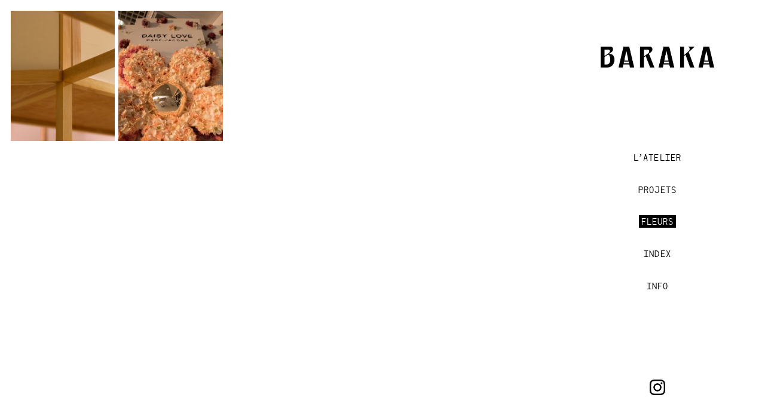

--- FILE ---
content_type: text/html; charset=UTF-8
request_url: http://baraka.paris/tag/fleurs/
body_size: 2993
content:
<!DOCTYPE html>
<html lang="fr-FR">
<head>
<meta charset="UTF-8" />
<meta name="viewport" content="width=device-width" />
<link rel="stylesheet" type="text/css" href="http://baraka.paris/wp-content/themes/baraka_theme/style.css" />
<title>fleurs &#8211; Baraka</title>
<link rel='dns-prefetch' href='//maxcdn.bootstrapcdn.com' />
<link rel='dns-prefetch' href='//s.w.org' />
<link rel="alternate" type="application/rss+xml" title="Baraka &raquo; Flux" href="http://baraka.paris/feed/" />
<link rel="alternate" type="application/rss+xml" title="Baraka &raquo; Flux des commentaires" href="http://baraka.paris/comments/feed/" />
<link rel="alternate" type="application/rss+xml" title="Baraka &raquo; Flux de l’étiquette fleurs" href="http://baraka.paris/tag/fleurs/feed/" />
		<script type="text/javascript">
			window._wpemojiSettings = {"baseUrl":"https:\/\/s.w.org\/images\/core\/emoji\/11\/72x72\/","ext":".png","svgUrl":"https:\/\/s.w.org\/images\/core\/emoji\/11\/svg\/","svgExt":".svg","source":{"concatemoji":"http:\/\/baraka.paris\/wp-includes\/js\/wp-emoji-release.min.js?ver=4.9.28"}};
			!function(e,a,t){var n,r,o,i=a.createElement("canvas"),p=i.getContext&&i.getContext("2d");function s(e,t){var a=String.fromCharCode;p.clearRect(0,0,i.width,i.height),p.fillText(a.apply(this,e),0,0);e=i.toDataURL();return p.clearRect(0,0,i.width,i.height),p.fillText(a.apply(this,t),0,0),e===i.toDataURL()}function c(e){var t=a.createElement("script");t.src=e,t.defer=t.type="text/javascript",a.getElementsByTagName("head")[0].appendChild(t)}for(o=Array("flag","emoji"),t.supports={everything:!0,everythingExceptFlag:!0},r=0;r<o.length;r++)t.supports[o[r]]=function(e){if(!p||!p.fillText)return!1;switch(p.textBaseline="top",p.font="600 32px Arial",e){case"flag":return s([55356,56826,55356,56819],[55356,56826,8203,55356,56819])?!1:!s([55356,57332,56128,56423,56128,56418,56128,56421,56128,56430,56128,56423,56128,56447],[55356,57332,8203,56128,56423,8203,56128,56418,8203,56128,56421,8203,56128,56430,8203,56128,56423,8203,56128,56447]);case"emoji":return!s([55358,56760,9792,65039],[55358,56760,8203,9792,65039])}return!1}(o[r]),t.supports.everything=t.supports.everything&&t.supports[o[r]],"flag"!==o[r]&&(t.supports.everythingExceptFlag=t.supports.everythingExceptFlag&&t.supports[o[r]]);t.supports.everythingExceptFlag=t.supports.everythingExceptFlag&&!t.supports.flag,t.DOMReady=!1,t.readyCallback=function(){t.DOMReady=!0},t.supports.everything||(n=function(){t.readyCallback()},a.addEventListener?(a.addEventListener("DOMContentLoaded",n,!1),e.addEventListener("load",n,!1)):(e.attachEvent("onload",n),a.attachEvent("onreadystatechange",function(){"complete"===a.readyState&&t.readyCallback()})),(n=t.source||{}).concatemoji?c(n.concatemoji):n.wpemoji&&n.twemoji&&(c(n.twemoji),c(n.wpemoji)))}(window,document,window._wpemojiSettings);
		</script>
		<style type="text/css">
img.wp-smiley,
img.emoji {
	display: inline !important;
	border: none !important;
	box-shadow: none !important;
	height: 1em !important;
	width: 1em !important;
	margin: 0 .07em !important;
	vertical-align: -0.1em !important;
	background: none !important;
	padding: 0 !important;
}
</style>
<link rel='stylesheet' id='font-awesome-css'  href='//maxcdn.bootstrapcdn.com/font-awesome/4.3.0/css/font-awesome.min.css?ver=4.9.28' type='text/css' media='all' />
<script type='text/javascript' src='http://baraka.paris/wp-includes/js/jquery/jquery.js?ver=1.12.4'></script>
<script type='text/javascript' src='http://baraka.paris/wp-includes/js/jquery/jquery-migrate.min.js?ver=1.4.1'></script>
<link rel='https://api.w.org/' href='http://baraka.paris/wp-json/' />
<link rel="EditURI" type="application/rsd+xml" title="RSD" href="http://baraka.paris/xmlrpc.php?rsd" />
<link rel="wlwmanifest" type="application/wlwmanifest+xml" href="http://baraka.paris/wp-includes/wlwmanifest.xml" /> 
<meta name="generator" content="WordPress 4.9.28" />
<link rel="apple-touch-icon" sizes="180x180" href="/wp-content/uploads/fbrfg/apple-touch-icon.png?v=PYeLWEQdvQ">
<link rel="icon" type="image/png" sizes="32x32" href="/wp-content/uploads/fbrfg/favicon-32x32.png?v=PYeLWEQdvQ">
<link rel="icon" type="image/png" sizes="16x16" href="/wp-content/uploads/fbrfg/favicon-16x16.png?v=PYeLWEQdvQ">
<link rel="manifest" href="/wp-content/uploads/fbrfg/site.webmanifest?v=PYeLWEQdvQ">
<link rel="mask-icon" href="/wp-content/uploads/fbrfg/safari-pinned-tab.svg?v=PYeLWEQdvQ" color="#5bbad5">
<link rel="shortcut icon" href="/wp-content/uploads/fbrfg/favicon.ico?v=PYeLWEQdvQ">
<meta name="msapplication-TileColor" content="#da532c">
<meta name="msapplication-config" content="/wp-content/uploads/fbrfg/browserconfig.xml?v=PYeLWEQdvQ">
<meta name="theme-color" content="#ffffff">		<style type="text/css">.recentcomments a{display:inline !important;padding:0 !important;margin:0 !important;}</style>
		<link rel="stylesheet" href="http://baraka.paris/wp-content/themes/baraka_theme/script/swiper.css">
<link href="https://fonts.googleapis.com/css?family=Montserrat:400,400i,800,800i" rel="stylesheet">
<link href="https://fonts.googleapis.com/css?family=Raleway" rel="stylesheet">
<link rel="stylesheet" href="http://baraka.paris/wp-content/themes/baraka_theme/fonts/Whois-mono.css">
<link rel="stylesheet" href="http://baraka.paris/wp-content/themes/baraka_theme/fonts/fontawesome-all.css">
<link href="https://fonts.googleapis.com/css?family=Alegreya" rel="stylesheet">
<link href="http://baraka.paris/wp-content/themes/baraka_theme/script/zoom.css" rel="stylesheet">
</head>
<body class="archive tag tag-fleurs tag-115">
<div id="wrapper" class="hfeed">
	<header id="header" class="unloaded" role="banner">
		<section id="branding">
			<div id="logo">
				<a href="http://baraka.paris/" title="Baraka" rel="home">
				</a>
			</div>
			<div id="site-title">				<a href="http://baraka.paris/" title="Baraka" rel="home">							<img id="logo" src="http://baraka.paris/wp-content/themes/baraka_theme/img/logo.png">
					<!-- Baraka -->
				</a>			</div>
		</section>
		<nav id="menu" role="navigation">
			<ul id="cat_menu">
				<li><a class="" href="http://baraka.paris/l-atelier/">L&rsquo;Atelier</a></li>
				<li><a class="" href="http://baraka.paris/projets/">Projets</a></li>
											<li id="current">fleurs</li>
									<li><a class="" href="http://baraka.paris/index/">Index</a></li>
								<li id="reseaux">
									<a href="https://www.instagram.com/atelierbaraka/" target="_blank">
						<img src="http://baraka.paris/wp-content/uploads/2018/09/ig.png">
					</a>
								</li>
								<li><a class="" href="http://baraka.paris/info/">INFO</a></li>
			</ul>
		</nav>
	<button class="hamburger hamburger--spring" type="button">
	  <span class="hamburger-box">
	    <span class="hamburger-inner"></span>
	  </span>
	</button>
	</header>
	<div class="unloaded" id="container"><section id="content" role="main">
	<header class="header">
		<h1 class="entry-title">fleurs</h1>
	</header>
		<article class="post_unit">
				<a href="http://baraka.paris/2022/12/07/sezane-en-fleurs/" class="block-thumb" style="background: url('http://baraka.paris/wp-content/uploads/2023/12/Sezane_45-768x1152.jpg') no-repeat center center; -webkit-background-size: cover;-moz-background-size: cover;-o-background-size: cover;background-size: cover;">
			<div class="block-content">
					<h2>SEZANE EN FLEURS</h2>
					<h3></h3>
					<h3>2022</h3>
				</div>
			</a>
			<div class="mobile-content">
				<h2><a href="http://baraka.paris/2022/12/07/sezane-en-fleurs/">SEZANE EN FLEURS</a></h2>
				<h3><a href="http://baraka.paris/2022/12/07/sezane-en-fleurs/"></a></h3>
				<h3><a href="http://baraka.paris/2022/12/07/sezane-en-fleurs/">2022</a></h3>
			</div>
	</article>
		<article class="post_unit">
				<a href="http://baraka.paris/2017/10/02/marc-jacobs-x-wildverstising/" class="block-thumb" style="background: url('http://baraka.paris/wp-content/uploads/2018/12/DSC05127-Y-768x513.jpg') no-repeat center center; -webkit-background-size: cover;-moz-background-size: cover;-o-background-size: cover;background-size: cover;">
			<div class="block-content">
					<h2>Marc Jacobs x Wildverstising</h2>
					<h3></h3>
					<h3>2017</h3>
				</div>
			</a>
			<div class="mobile-content">
				<h2><a href="http://baraka.paris/2017/10/02/marc-jacobs-x-wildverstising/">Marc Jacobs x Wildverstising</a></h2>
				<h3><a href="http://baraka.paris/2017/10/02/marc-jacobs-x-wildverstising/"></a></h3>
				<h3><a href="http://baraka.paris/2017/10/02/marc-jacobs-x-wildverstising/">2017</a></h3>
			</div>
	</article>
	</section>
<div class="clear"></div>
</div>
<footer id="footer" role="contentinfo">
<div id="copyright">
&copy; 2026 Baraka. All Rights Reserved.</div>
</footer>
</div>
<script type='text/javascript'>
/* <![CDATA[ */
var ajaxurl = "http:\/\/baraka.paris\/wp-admin\/admin-ajax.php";
/* ]]> */
</script>
<script type='text/javascript' src='http://baraka.paris/wp-content/themes/baraka_theme/script/script.js?ver=1.0'></script>
<script type='text/javascript' src='http://baraka.paris/wp-includes/js/wp-embed.min.js?ver=4.9.28'></script>
<script src="http://baraka.paris/wp-content/themes/baraka_theme/script/jquery-2.2.4.min.js"></script>
<script src="http://baraka.paris/wp-content/themes/baraka_theme/script/swiper.min.js"></script>
<script src="http://baraka.paris/wp-content/themes/baraka_theme/script/jquery.sticky-kit.min.js"></script>
<script src="http://baraka.paris/wp-content/themes/baraka_theme/script/transition.js"></script>
<script src="http://baraka.paris/wp-content/themes/baraka_theme/script/zoom.min.js"></script>
<script src="http://baraka.paris/wp-content/themes/baraka_theme/script/main.js"></script>
</body>
</html>

--- FILE ---
content_type: text/html; charset=UTF-8
request_url: http://baraka.paris/wp-admin/admin-ajax.php
body_size: 831
content:
<div class="post">

<h2>BAP &#8211; Nous&#8230; Le Climat.</h2>

	<p>Biennale d’architecture et de Paysage Ville de Versailles Création : Studio 5.5</p>
	<a href="http://baraka.paris/2025/09/12/bap-nous-le-climat/">Lire</a>
</div><div class="post">

<h2>The French Bastards PARIS 17</h2>

	<p>Direction artistique : Hypnos XP Crédit photos :  Matthieu Clément-Lescop</p>
	<a href="http://baraka.paris/2025/09/12/the-french-bastards-paris-17/">Lire</a>
</div><div class="post">

<h2>Happy Apocalypse</h2>

	<p>Mise en scène : Clothilide Morgiève et JC Dollé Scénographie : Marie Hervé Crédit photos : Pascal Gely</p>
	<a href="http://baraka.paris/2025/09/12/happy-apocalypse/">Lire</a>
</div><div class="post">

<h2>Barrie Pop Up Boutique</h2>

	<p>Direction artistique : AVOIR Crédit photo : Ophélie Maurus</p>
	<a href="http://baraka.paris/2025/09/12/barrie-pop-up-boutique/">Lire</a>
</div><div class="post">

<h2>ON RUNNING x LOEWE CAPSULE EVENT</h2>

	<p>Direction artistique : AVOIR Crédit photo : Ophélie Maurus</p>
	<a href="http://baraka.paris/2025/09/12/on-running-x-loewe-capsule-event/">Lire</a>
</div><div class="post">

<h2>Rive Droite Club</h2>

	<p>Direction artisitique : uti architectes Crédit photo : uti architectes</p>
	<a href="http://baraka.paris/2025/09/12/rive-droite-club/">Lire</a>
</div><div class="post">

<h2>Le Café du Canal</h2>

	<p>Direction artistique : HYPNOS XP Photos : Nil Daudier</p>
	<a href="http://baraka.paris/2025/09/12/le-cafe-du-canal/">Lire</a>
</div><div class="post">

<h2>CABINE RIMOWA</h2>

	<p>Conception : Avoir Photos : Thomas Meyer</p>
	<a href="http://baraka.paris/2023/12/08/cabin-rimowa/">Lire</a>
</div><div class="post">

<h2>STATION NO WASTE x ABSOLUT</h2>

	<p>Direction artistique : Paul Emilieu Crédit photo : Sarah Bastin &amp; Radical Brain Disciplines</p>
	<a href="http://baraka.paris/2023/12/07/station-no-waste-x-absolut/">Lire</a>
</div><div class="post">

<h2>Le collier de la reine</h2>

	<p>Conception : Aus Architecture © Photos : Schnepp Renou</p>
	<a href="http://baraka.paris/2022/12/08/le-collier-de-la-reine/">Lire</a>
</div>

--- FILE ---
content_type: text/css
request_url: http://baraka.paris/wp-content/themes/baraka_theme/style.css
body_size: 4924
content:
/*
Theme Name: Baraka Theme
Theme URI: http://uplaod.fr/
Author: Uplaod
Author URI: http://uplaod.fr/
Description: Baraka Theme
Version: 1.0.1
License: f you pay me
*/

html,body,div,span,applet,object,iframe,h1,h2,h3,h4,h5,h6,p,blockquote,pre,a,abbr,acronym,address,big,cite,code,del,dfn,em,img,ins,kbd,q,s,samp,small,strike,strong,sub,sup,tt,var,b,u,i,center,dl,dt,dd,ol,ul,li,fieldset,form,label,legend,table,caption,tbody,tfoot,thead,tr,th,td,article,aside,canvas,details,embed,figure,figcaption,footer,header,hgroup,menu,nav,output,ruby,section,summary,time,mark,audio,video{font-size:100%;font:inherit;padding:0;border:0;margin:0;vertical-align:baseline}body{line-height:1;background: white;width: 100%;}ol,ul{list-style:none}blockquote,q{quotes:none}blockquote:before,blockquote:after,q:before,q:after{content:'';content:none}table{border-collapse:collapse;border-spacing:0}article,aside,details,figcaption,figure,footer,header,hgroup,menu,nav,section{display:block;width: 100%;display: inline-block;}.clear{clear:both}
.sticky{}.bypostauthor{}.wp-caption{}.wp-caption-text{}.gallery-caption{}.alignright{}.alignleft{}.aligncenter{}.screen-reader-text{clip:rect(1px, 1px, 1px, 1px);position:absolute !important}

/*** GLOBAL ***/

body{font-size: 12px;}

header#header {
    position: fixed;
    top: 0;
    right: 0px;
    z-index: 10;
    width: 360px;
    height: 100%;
    padding: 1.25em 1.75em;
    text-transform: uppercase;
    box-sizing: border-box;
    font-family: 'Whois';
    color: black;
    text-align: center;
    background: white;
    transition: .2s opacity ease-in-out; 
}

.hamburger {
    display: none;
}

header#header a {
    color: black;
    text-decoration: none;
}

nav#menu {
    margin-top: 0.5em;
    margin: 0 auto;
    display: inline-block;
}

nav#menu ul {
    text-align: center;
    width: 100%;
    font-size: 1.25em;
}

nav#menu ul li {
    display: inline-block;
    width: 100%;
    margin-bottom: 2.25em;
    font-size: 1.125em;
    letter-spacing: 0.0625em;
}

li#reseaux {
    position: absolute;
    right: 0;
    bottom: 1em;
}

nav#menu ul li#reseaux a {
    float: none;
    display: inline-block;
    margin: 0.5em 0.3em 0 0.3em;
    font-size: 1.25em;
}

nav#menu ul li#reseaux a img {
    height: 1.25em;
}

header#header a:hover, nav#menu ul li a.current:hover {text-decoration: underline}

nav#menu ul li a.current {
    background: #e6e6e6;
    color: black;
    text-decoration: none;
    text-transform: uppercase;
    padding: 0.3em 0.3em 0.2em 0.3em;
    display: inline-block;
    line-height: 1em;
    transition: .2s all ease-in-out;
    letter-spacing: 0.0625em;
}

li#current {background: black;width: auto !important;padding: 0.2em 0.2em 0.15em 0.2em;color: white;margin-top: -0.25em;margin-bottom: 2.125em !important;letter-spacing: 0.05em;}

li#current a {
    color: white;
}

li#current a:hover {
    text-decoration: none !important;
}

section#branding {
    display: inline-block;
    width: 100%;
    margin: 5.25em 0 11.5em 0;
}

div#logo {
    width: 30px;
    margin-right: 0;
    float: left;
    display: none;
}

div#site-title {
    float: none;
    font-size: 2.25em;
    width: 100%;
}

img#logo {
    width: 60%;
}

footer#footer {
    width: 100%;
    background: #353535;
    padding: 2em;
    color: white;
    box-sizing: border-box;
    text-align: center;
    font-family: 'Whois';
    display: none;
}

/*** HOME ***/


a.index_item {
    width: 100%;
    height: 100vh;
    text-align: center;
    text-decoration: none;
    margin-bottom: 0;
    display: table;
}

a.index_item h1 {
    text-transform: uppercase;
    color: white;
    text-decoration: none;
    display: table-cell;
    vertical-align: middle;
    font-size: 1.75em;
    opacity: 0;
    transition: .2s all ease-in-out;
    text-shadow: 0Px 0px 13px #00000038;
    font-family: 'Whois';
    font-weight: 800;
    letter-spacing: 0.125em;
    width: 100%;
    box-sizing: border-box;
    padding: 0 1em;
}

a.index_item:hover h1 {
    opacity: 1;
}

.home section#content {
    width: 100%;
    padding: 0;
    box-sizing: border-box;
    display: inline-block;
    font-family: 'Whois';
}

div#container {
    text-align: center;
    width: calc( 100% - 360px );
    display: inline-block;
    box-sizing: border-box;
    transition: .2s opacity ease-in-out;
}

/*** SINGLE ***/

.single section#content {
    padding: 2em 0 2em 2em;
    box-sizing: border-box;
}

.single section#content article section.entry-content {
    width: 100%;
    padding: 3em 1em;
    box-sizing: border-box;
    display: inline-block;
    margin: 0 auto;
    text-align: left;
    font-family: 'Whois';
}

section#right-content {
    width: 60%;
    float: right;
    display: inline-block;
    box-sizing: border-box;
    padding: 0 0 0 2em;
}

span.ligne_titre {
    float: left;
}

span.ligne_contenu {
	float: left;
	margin-left: 1em;
    /* float: right; */
    font-family: 'Whois';
    text-transform: uppercase;
}

.synopsis {
    width: 100%;
    display: inline-block;
    margin-bottom: 2em;
    line-height: 1.25em;
}

.affiche {
    width: 100%;
    display: inline-block;
}

.affiche img {
    width: 100%;
    height: auto;
}

h2.bloc_title {
    color: #103162;
    font-family: 'Whois';
    text-transform: uppercase;
    margin-bottom: 0.5em;
    width: 100%;
    display: inline-block;
	line-height: 1.5em;
}

h1#mobile_title{display: none;}

.swiper-container.single {
    width: 100%;
    height: calc( 100vh - 3.5em );
}

.swiper-slide{
    /* white-space: nowrap; */
    /* text-align: center; */
}
.swiper-slide img.thisready{opacity: 1;}

.swiper-slide img{opacity: 0;transition: .2s opacity ease-in-out;}

.swiper-slide img.landscape{
    height: auto;
    width: 100%;
    left: 50%;
    position: absolute; /* Don't forget to add position: relative; to your container. */
    top: 50%;
    transform: translate(-50%, -50%);
}

.swiper-slide img.portrait {
    width: auto;
    height: 100%;
	vertical-align: middle;
}

.helper {
    display: inline-block;
    height: 100%;
    vertical-align: middle;
	width: 0px;
}

section.info_content {
    width: 100%;
    position: relative;
    box-sizing: border-box;
    text-align: left;
    text-transform: none;
    font-family: 'Whois', sans-serif;
    padding-top: 4em;
    display: inline-block;
}

section.info_content span h2 {
    width: 100%;
    display: inline-block;
    margin-bottom: 0.2em;
}

div#the_infos {
    width: 35%;
    float: left;
    box-sizing: border-box;
    padding-right: 1.5em;
    display: inline-block;
    font-family: 'Whois';
    text-transform: uppercase;
    font-size: 1em;
    letter-spacing: 0.125em;
    margin-top: 0.25em;
}

div#the_content {
    margin-bottom: 0;
    width: 65%;
    line-height: 1.5em;
    float: left;
    display: inline-block;
    text-align: justify;
    font-size: 1.125em;
}

div#the_content p {
    margin-bottom: 0.5em;
}

section.info_content span {
    width: 100%;
    display: inline-block;
    margin-bottom: 1em;
}

section.info_content span a {
    text-transform: uppercase;
    color: black;
    text-decoration: none;
    padding: 0.3em 0.3em 0.3em 0.3em;
    display: inline-block;
    margin-bottom: 0.2em;
    background: #f3f3f3;
    transition: .2s all ease-in-out;
    float: left;
    margin-right: 0.2em;
}

section.info_content span a:hover {
    background: blue;
    color: white !important;
    text-decoration: none !important;
}

section.info_content span a:hover {
    text-decoration: underline;
}

/*** PAGE INDEX ***/

section.entry-content.glossaire {
	padding: 1.25em 0 1.25em 1.75em !important;
	display: inline-block;
	width: 100%;
	font-size: 1em !important;
}

ul#the_index {
float: left;
    text-align: left;
    -webkit-column-count: 4;
    -moz-column-count: 4;
    -ms-column-count: 4;
    -o-column-count: 4;
    column-count: 4;
    -webkit-column-gap: 10px;
    -moz-column-gap: 10px;
    -ms-column-gap: 10px;
    -o-column-gap: 10px;
    column-gap: 2px;
    width: 100%;
    transition: .2s opacity .5s;
    opacity: 0;
}

ul#the_index.thisready{opacity: 1;}

ul#the_index li {
    width: 100%;
    margin-bottom: 2px;
}

ul#the_index li a {
    font-family: 'Whois';
    text-decoration: none;
    color: black;
    text-align: left;
    text-transform: uppercase;
    width: 100%;
    display: inline-block;
    padding: 0.2em 0.2em 0.2em 0.2em;
    transition: .1s all ease-in-out;
    box-sizing: border-box;
    font-size: 1.125em;
    line-height: 1em;
    letter-spacing: 0.0625em;
}


li.separator {
    background: #e6e6e6;
    display: inline-block;
}

ul#the_index li a.item.selected, ul#the_index li a.item:hover{background-color: blue !important;color: white;}

/*** NAV BELOW ***/

nav#nav-below {
	width: calc( 100% - 1.25em );
	display: inline-block;
	margin-left: 2em;
	margin-top: 2.5em;
	margin-bottom: 1em;
}

nav#nav-below h2 {
    text-align: left;
    text-transform: uppercase;
    font-size: 1.125em;
    margin-bottom: 1.5em;
    font-family: 'Whois';
}

article.post_unit, a.archive_item {
    width: 20%;
    display: inline-block;
    float: left;
    box-sizing: border-box;
    margin-bottom: 0.75em;
    transition: 0.2s opacity ease-in-out;
    padding: 0 0.5em 0 0em;
    font-family: 'Whois';
}

.block-thumb {
    width: 100%;
    height: auto;
    display: inline-block;
    padding-bottom: 125%;
    position: relative;
    opacity: 1;
    transition: .2s opacity ease-in-out;
    color: black;
    text-transform: uppercase;
}

.block-content {
	background: #ffffff9c;
	position: absolute;
	z-index: 9;
	display: inline-block;
	top: 0;
	bottom: 0;
	left: 0;
	background: #ffffffa8;
	transition: 0.25s all ease-in-out;
	box-sizing: border-box;
	opacity: 0;
	text-align: left;
	padding: 1em;
	width: 100%;
}

.block-content:hover {
    /* background: transparent; */
    /* padding: 0.5em; */
    opacity: 1;
}

.block-content h2, .mobile-content h2 {
    font-weight: normal;
    margin-top: 0.5em;
    font-size: 1.25em !important;
    margin-bottom: 0.5em !important;
    text-align: left;
    text-transform: uppercase;
}

.block-content h3, .mobile-content h3 {
    font-family: 'Whois';
    font-size: 1.25em;
    margin-top: 0.5em;
    text-align: left;
    text-transform: uppercase;
}

.mobile-content a{color:black;text-decoration: none;}

.mobile-content {
    display: none;
    margin-bottom: 2em;
    margin-top: 0.5em;
}

/*** PROJETS ***/

nav#projets-full {
    display: inline-block;
    width: calc( 100% + 0.5em );
}

ul#the_filters {
    width: 100%;
    text-align: left;
    display: inline-block;
    margin-bottom: 1em;
    float: left;
}

ul#the_filters li {
    float: left;
    margin-right: 0.2em;
    display: inline-block;
    margin-bottom: 0.2em;
}

ul#the_filters li a {
    background: #e6e6e6;
    color: black;
    text-decoration: none;
    text-transform: uppercase;
    padding: 0.3em 0.3em 0.2em 0.3em;
    display: inline-block;
    line-height: 1em;
    font-size: 1.125em;
    font-family: 'Whois';
    cursor: pointer;
    transition: .2s all ease-in-out;
    letter-spacing: 0.0625em;
}

ul#the_filters li a.active{
    background: black;	
    color: white;
}

nav#projets-full article.post_unit {
}

article.post_unit.cache {
        width: 0 !important;
    opacity: 0;
    margin: 0 !important;
    z-index: 0;
    overflow-x: hidden;
    padding: 0 !important;
}

ul#the_filters li a.tout {
    background: blue;
    color: white;
}

ul#the_filters li.active a, ul#the_filters li a:hover {
    background: blue;
    color: white;
}

/*** CATEGORY & TAG & ARCHIVE ***/

body.archive.date div#container, body.category div#container, body.tag div#container, body.tax-clients div#container {
    padding: 1.5em 0em 1.5em 1.5em;
    box-sizing: border-box;
}

body.page-template-page-projets div#container{
    padding: 1.5em 0 1.5em 1.5em;
    box-sizing: border-box;
}

body.archive.date div#container section#content, body.category div#container section#content, body.tag div#container section#content, body.page-template-page-projets div#container section#content, body.tax-clients div#container section#content {
    width: 100%;
}

.tag header.header, .category header.header, .archive.date header.header, .archive.tax-clients header.header {
    display: none;
}

a.archive_item {
    width: 33%;
    display: inline-block;
    height: 30vh;
    float: left;
    color: black;
    text-decoration: none;
        padding: 1em;
    box-sizing: border-box;
}

/*** CONTACT & LOCATION ***/

.page section.entry-content{
	padding: 2em;
	text-align: left;
	font-size: 1.125em;
	line-height: 1.5em;
	box-sizing: border-box;
	font-family: 'Whois';
	padding-right: 0;
}

.page section.entry-content img.wp-post-image, img#image_location  {
    width: 100%;
    height: auto;
    margin-bottom: 2.5em;
}

div#a_propos, div#location {
    text-align: justify;
    width: 75%;
    display: inline-block;
    box-sizing: border-box;
    padding: 0 2em 0 6em;
}


.colonne_images {
    width: 25%;
    display: inline-block;
    float: right;
}

.colonne_images img {
    width: 100%;
    height: auto;
    display: block;
    margin-bottom: 1em;
}

div#a_propos h2, div#location h2, div#a_propos h3, div#location h3 {
    font-family: 'WhoIs';
    font-size: 1.125em;
    margin-bottom: 0.75em;
}

div#location p {
    margin-bottom: 0.75em;
}

div#a_propos p {
    margin-bottom: 2em;
}
div#the_map {
    width: 100%;
    display: inline-block;
    float: left;
    position: relative;
    padding-bottom: 66.66666%; //
    This is the aspect ratio
    height: 0;
    overflow: hidden;
}


div#the_map iframe {
    position: absolute;
    top: 0;
    left: 0;
    width: 100% !important;
    height: 100% !important;
}

div#the_contacts {
    box-sizing: border-box;
    padding-left: 0em;
    float: left;
    display: inline-block;
    margin-left: 0;
    margin-bottom: 2em;
    font-family: 'WhoIs';
    margin-top: 1em;
    font-size: 1.125em;
    text-transform: uppercase;
}

@media screen and (max-width: 1200px) {
	article.post_unit, a.archive_item {
	    width: 25%;
	}
}

@media screen and (max-width: 1110px) {

	ul#the_index {
	    -webkit-column-count: 3;
	    -moz-column-count: 3;
	    -ms-column-count: 3;
	    -o-column-count: 3;
	    column-count: 3;
	}
	
    
}

@media screen and (max-width: 960px) {
    
    div#a_propos, div#location {
	    width: 66.66666%;
	    padding: 0 2em 0 0em;
	}
	
	.colonne_images {
	    width: 33.333%;
	}
    
    div#container {
	    width: calc( 100% - 360px );
	}
	
	a.index_item {
	    height: 60vh;
	}
    
	div#side_home {
	    width: 40%;
	}

	div#home_posts {
	    width: 60%;
	}
	
	div#home_posts article {
	    width: 100%;
	}
	
		div#the_infos {
	    width: 100%;
	    padding-right: 0;
	}
	
	div#the_content {
	    width: 100%;
		margin-top: 2em;
	}
	
	article.post_unit, a.archive_item {
	    width: 33.333333%;
	}
	
}


@media screen and (max-width: 850px) {
	body {
	    font-size: 0.9em;
	    padding-top: 5.5em;
	}
	
	header#header {
	    text-align: center;
	    height: 5em;
	    padding: 0.5em 0;
	    width: 100%;
	    background: white;
	}
	
	div#logo_vid {
		width: 100% !important;
		top: 1.9em !important;
		right: 0 !important;
	}
	
	#logo_vid a img {
	    width: 150px !important;
	}
	
	header#header.blue {
	    height: 14em;
	}
	
	img#logo {
	    width: 150px;
	}

	section#branding {
		float: none;
		display: inline-block;
		margin: 1.25em 0;
		width: 100%;
		text-align: center;
		position: absolute;
		left: 0;
		z-index: 30;
	}
	
	nav#menu {
	    left: 0;
	    float: none;
	    width: 100%;
	    margin-top: -100vh;
	    transition: .2s margin-top ease-in-out;
	    background: white;
	    padding-top: 5.5em;
	    position: absolute;
	    z-index: 5;
	}
	
	nav#menu.open {
	    margin-top: 0;
	}
	
	ul#cat_menu li {
    width: 100% !important;
    margin-bottom: 1em !important;
    font-size: 1em !important;
	}
	
	li#reseaux {
	    position: relative;
	    right: auto;
	    bottom: auto;
	    padding-bottom: 0.5em !important;
	}
	
	.page section.entry-content img.wp-post-image, img#image_location {
	    margin-bottom: 1em;
	}
	
	.page-template-page-contact div#container, .page-template-page-location div#container {
	    padding-top: 0 !important;
	}

	

	.hamburger {padding: 1.45em 1.75em;display: inline-block;cursor: pointer;transition-property: opacity, filter;transition-duration: 0.15s;transition-timing-function: linear;font: inherit;color: inherit;text-transform: none;background-color: transparent;border: 0;margin: 0;overflow: visible;position: fixed;right: 0;z-index: 100;top: 6px;}
	.hamburger:focus {outline: 0;}
	.hamburger-box {width: 30px;height: 22px;display: inline-block;position: relative;}
	.hamburger-inner {display: block;top: 50%;margin-top: -2px;}
	.hamburger-inner, .hamburger-inner::before, .hamburger-inner::after {width: 30px;height: 2px;background-color: black;position: absolute;transition-property: transform;transition-duration: 0.15s;transition-timing-function: ease;}
	.hamburger-inner::before, .hamburger-inner::after {content: "";display: block; }
	.hamburger-inner::before {top: -10px;}
	.hamburger-inner::after {bottom: -10px;}
	.hamburger--spring .hamburger-inner {top: 2px;transition: background-color 0s 0.13s linear;}
	.hamburger--spring .hamburger-inner::before {top: 10px;transition: top 0.1s 0.2s cubic-bezier(0.33333, 0.66667, 0.66667, 1), transform 0.13s cubic-bezier(0.55, 0.055, 0.675, 0.19);}
	.hamburger--spring .hamburger-inner::after {top: 20px;transition: top 0.2s 0.2s cubic-bezier(0.33333, 0.66667, 0.66667, 1), transform 0.13s cubic-bezier(0.55, 0.055, 0.675, 0.19);}
	.hamburger--spring.is-active .hamburger-inner {transition-delay: 0.22s;background-color: transparent; }
	.hamburger--spring.is-active .hamburger-inner::before {top: 0;transition: top 0.1s 0.15s cubic-bezier(0.33333, 0, 0.66667, 0.33333), transform 0.13s 0.22s cubic-bezier(0.215, 0.61, 0.355, 1);
	transform: translate3d(0, 10px, 0) rotate(45deg); }
	.hamburger--spring.is-active .hamburger-inner::after {top: 0;transition: top 0.2s cubic-bezier(0.33333, 0, 0.66667, 0.33333), transform 0.13s 0.22s cubic-bezier(0.215, 0.61, 0.355, 1);transform: translate3d(0, 10px, 0) rotate(-45deg); }
	header#header.blue .hamburger-inner, header#header.blue .hamburger-inner::before, header#header.blue .hamburger-inner::after{    background-color: rgb(16, 48, 101) !important;
    box-shadow: none !important;}
    header#header.blue .hamburger--spring.is-active .hamburger-inner{box-shadow: none !important;background-color: transparent !important;}
    
    a.index_item h1 {
	    opacity: 1;
	}
	
	.home div#container {
	    width: 100%;
    padding: 0 !important;
	}
	
	div#container {
	    width: calc( 100% - 1.25em );
	    padding: 1.5em !important;
	}
	
	body.archive.date div#container, body.category div#container, body.tag div#container, body.tax-clients div#container {
	    width: calc( 100% + 0.5em );
	}
	.home section#content {
    padding: 0em 0em 0em 0;
    }
	
	section.entry-content.glossaire {
        padding: 0 !important;
        box-sizing: border-box;
	}
	
	.page-template-page-glossaire div#container {
	    width: 100%;
	}
	
	nav#nav-below {
	    margin: 0;
	    padding: 2.5em 0;
	    width: calc( 100% + 0.5em );
	}
	
	nav#projets-full {
	    display: inline-block;
	    width: calc( 100% + 1.5em );
	    float: left;
	}
	
	.single div#container {
	    width: 100%;
	    padding-top: 1em !important;
	}
	
	.single section#content {
	    padding: 0;
	    box-sizing: border-box;
	}
	
	h1#mobile_title {
	    display: inline-block;
	    font-family: 'WhoIs';
	    font-size: 1.25em;
	    margin-bottom: 1.25em;
	    margin-top: 0;
	    line-height: 1.25em;
	    background: blue;
	    width: auto !important;
	    padding: 0.2em 0.2em 0.15em 0.2em;
	    color: white;
	    letter-spacing: 0.05em;
	    text-transform: uppercase;
	}
	
	
	.block-content {
	    display: none;
	}
	
	.mobile-content {
	    display: inline-block;
	    width: 100%;
	    margin-bottom: 1.5em;
	}
	
	.page section.entry-content {
	    padding: 0em;
	}
	
	div#the_map {
	    padding-bottom: 100%;
	}
	
}


@media screen and (max-width: 740px) {

	div#container {
	    /* width: 100%; */
	}
	
	.home section#content {
	    width: 100%;
	    padding: 0;
	}
	
	div#a_propos, div#location {
	    width: 75%;
	    padding: 0 1.5em 0 0em;
	}
	
	.colonne_images {
	    width: 25%;
	}
	
}

@media screen and (max-width: 640px) {
	body {
	    font-size: 0.8em;
	}
	
	div#home_posts {
		width: 100%;
	}
	div#home_posts article {
	    width: 100%;
	    padding-left: 0;
	}
	div#side_home {
	    width: 100%;
	}
	
	.synopsis.mobile {
	    display: inline-block;
	    width: 100%;
	}
	
	.synopsis {
	    display: none;
	}
	
	section#left-content{
		width: 100%;
	}
	
	section#right-content{
		width: 100%;
		padding: 0;
	}
	
	.swiper-container.single .swiper-slide {
	    margin: 0 0;
	}
	
	.swiper-container.single {
    height: 50vh;
    margin: 1em 0 1em -1.5em;
    width: 100vw;
	}
	
	div#home_about {
	    line-height: 1.5em;
	}
	
	div#home_posts article section.entry-summary {
	    font-size: 1em;
	    line-height: 1.4em;
	}
	
	body.page-template-page-projets div#container {
	    padding: 1.25em;
	}
	
		
	
	article.post_unit, a.archive_item {
	    width: 50%;
	   
	}
	
	nav#nav-below {
	    width: calc( 100% + 0.5em );
	    margin: 0;
	    padding: 1.5em 0 0 0;
	    box-sizing: border-box;
	}
	
	ul#the_index {
	    -webkit-column-count: 2;
	    -moz-column-count: 2;
	    -ms-column-count: 2;
	    -o-column-count: 2;
	    column-count: 2;
	}

}


@media screen and (max-width: 640px) and (orientation: landscape){
	.swiper-container.single {
    height: 100vh;
    margin: 1em 0 1em -1.5em;
    width: 100vw;
	}
	
	.swiper-container.single .swiper-slide img{
		height: 100% !important;
		width: auto !important;
	}
}


@media screen and (max-width: 460px) {
	div#container {
	    width: 100% ;
	}
	
	nav#projets-full {
	    width: 100%;
	}
	
	body.archive.date div#container, body.category div#container, body.tag div#container, body.tax-clients div#container {
	    width: 100%;
	}
	article.post_unit, a.archive_item {
	    width: 100%;
	        padding: 0;
	}
	
	nav#nav-below {
		width: 100%;
		}
}

/*** THE VID ***/

#homevid {
    position: fixed;
    right: 0;
    bottom: 0;
    min-width: 100%; 
    min-height: 100%;
    z-index: 10;
}

div#logo_vid {
    position: fixed;
    z-index: 11;
    width: 16em;
    right: 7em;
    top: 6.5em;
}

#logo_vid a img {
    width: 100%;
    display: inline-block;
}

div#photo_home {
    width: 100%;
    height: 100%;
    position: fixed;
    z-index: 10;
    top: 0;
    left: 0;
}

.unloaded{opacity: 0 !important;}

--- FILE ---
content_type: text/css
request_url: http://baraka.paris/wp-content/themes/baraka_theme/fonts/Whois-mono.css
body_size: 29304
content:
@font-face {
    font-family: 'Whois';
    src: url('http://raw.uplaod.fr/test_georges/barbary/wp-content/themes/barbary_theme/fonts/Whois-mono.eot');
    font-weight: normal;
    font-style: normal;
}
@font-face {
    font-family: 'Whois';
    src: url([data-uri]) format('woff2'),
        url([data-uri]) format('woff'),
        url('http://raw.uplaod.fr/test_georges/barbary/wp-content/themes/barbary_theme/fonts/Whois-mono.ttf') format('truetype'),
        url('http://raw.uplaod.fr/test_georges/barbary/wp-content/themes/barbary_theme/fonts/Whois-mono.svg#Whois-mono') format('svg');
    font-weight: normal;
    font-style: normal;
}



--- FILE ---
content_type: application/javascript
request_url: http://baraka.paris/wp-content/themes/baraka_theme/script/script.js?ver=1.0
body_size: 190
content:
jQuery(document).ready(function($) {
	jQuery.post(
	    ajaxurl,
	    {
	        'action': 'mon_action',
	        'param': 'coucou'
	    },
		function(response){
	    	// on affiche la réponse ou l'on veut
			$('.somewhere').append(response);
		}
	);
});

--- FILE ---
content_type: application/javascript
request_url: http://baraka.paris/wp-content/themes/baraka_theme/script/main.js
body_size: 1379
content:
$(document).ready(function () {
	var now = (new Date()).getTime();
	var lastTime = 0;
	var lastTimeStr = localStorage['lastTime'];
	if (lastTimeStr) lastTime = parseInt(lastTimeStr, 10);
	if (now - lastTime > 5*60*1000) {
	     $('#homevid').fadeIn(0);
	     $('div#logo_vid').fadeIn(0);
	     $('#photo_home').fadeIn(0);
	} 
	localStorage['lastTime'] = ""+now;
	
	$(document).click(function(e) {  
	    $('#homevid').fadeOut( "slow", function() {
			// Animation complete.
  		});
	  	$('div#logo_vid').fadeOut( "slow", function() {
	    	// Animation complete.
		});  
	    $('#photo_home').fadeOut( "slow", function() {
			// Animation complete.
  		});
	});
	
	$('.swiper-slide img').each(function(){
	    $(this).addClass(this.width > this.height ? 'landscape' : 'portrait');
	});
	
	// INDEX ORDER
	
	var mylist = $('ul#the_index');
	var listitems = mylist.children('li').get();
	listitems.sort(function(a, b) {
	   return $(a).text().toUpperCase().localeCompare($(b).text().toUpperCase());
	})
	$.each(listitems, function(idx, itm) { mylist.append(itm); });
	
	// SCROLL
	
	$(".single nav#menu ul li#current a").click(function() {
	    $('html, body').animate({
	        scrollTop: $("section.info_content").offset().top
	    }, 500);
	});
			
	// FILTRE PROJET
	
	$("ul#the_filters li a").click(function() {
	    if ( $(this).parent('ul#the_filters li').hasClass("active") ){
			$('nav#projets-full article').removeClass('cache');
			$('nav#projets-full article').addClass('visible');
			$('ul#the_filters li.active').removeClass('active');
		}
	    else{
	    	var elementClass = $(this).attr('class');   	
			$('nav#projets-full article').addClass('cache');
			$('nav#projets-full article').removeClass('visible'); 	
	    	$('nav#projets-full article.'+elementClass).removeClass('cache');	
	    	$('nav#projets-full article.'+elementClass).addClass('visible');
			$('ul#the_filters li.active').removeClass('active');	
			$(this).parent('ul#the_filters li').addClass('active');
	    }
	});
	
	$('ul#the_filters li a#tout').click(function() {  
    	$('nav#projets-full article').removeClass('cache'); 
		$('ul#the_filters li.active').removeClass('active');  			
	});	
	
	
	// SLIDER
	
	var mySwiper = new Swiper ('.swiper-container', {
	  slidesPerView: 1,
	  direction: 'horizontal',
	  keyboard: {
	    enabled: true,
	    onlyInViewport: false,
	  },
	  centeredSlides: true,
	  loop: true,
	  navigation: {
	    nextEl: '.swiper-button-next',
	    prevEl: '.swiper-button-prev',
	  },
	  speed: 400,
	  spaceBetween: 0,
	  pagination: {
        el: '.swiper-pagination',
        clickable: true,
        renderBullet: function (index, className) {
          return '<span class="' + className + '">' + (index + 1) + '</span>';
        },
      },
	})
	
	//INDEX
	
	$('li.separator').each(function() {
	    if ( $(this).next('li').hasClass( "separator" ) ) { $(this).hide(); }
	    else if ( $(this).is(':last-child') ){ $(this).hide(); }
	    else{}
	});

    $('.item.type-category').mouseover(function(event) {
        $('.item').removeClass('selected');
        var vals = ($(this).data('value') + ",").split(",");
        $(".item[data-value*='" + vals.join("'],.item[data-value*='") + "']").addClass("selected");
    });
    $('.item.type-project').mouseover(function(event) {
        $('.item').removeClass('selected');
        var vals = ($(this).data('value') + ",").split(",");
        $(".item.type-category[data-value*='" + vals.join("'],.item.type-category[data-value*='") + "']").addClass("selected");

    });
    
});

$(".hamburger").click(function() {
	$(this).toggleClass('is-active');
	$("nav#menu").toggleClass('open');
});


$(window).load(function() {
	$("div#container").removeClass('unloaded');
	$("header#header").removeClass('unloaded');
	$(".swiper-slide img").addClass('thisready');
	$("ul#the_index").addClass('thisready');
		
});
